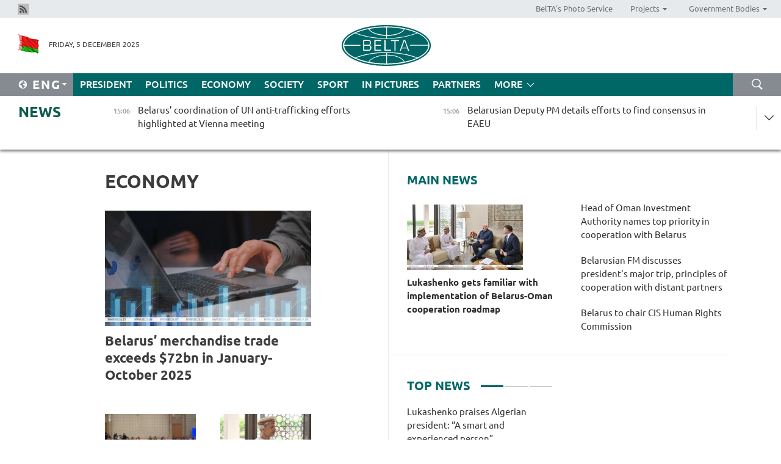

--- FILE ---
content_type: text/html; charset=UTF-8
request_url: https://eng.belta.by/economics/page/23/?day=03&month=03&year=24
body_size: 12157
content:
    
    	<!DOCTYPE HTML>
	<html lang="en-EN" >
	<head  prefix="article: https://ogp.me/ns/article#">
		<title>Economy Page 23</title>
		<meta http-equiv="Content-Type" content="text/html; charset=utf-8">
                <meta name="viewport" content="width=device-width">
		<link rel="stylesheet" href="/styles/general_styles.css" type="text/css">
                                <link rel="stylesheet" href="/styles/styles2.css?1764936807" type="text/css">
                                <link rel="stylesheet" href="/styles/styles.css?1764936807" type="text/css">
                <link rel="stylesheet" href="/styles/tr_styles.css" type="text/css">
                            <link rel="icon" href="/desimages/fav.png" type="image/png">
		<meta name="keywords" content="Economy news, economic news, situation on the currency market, macroeconomic indicators of Belarus, Economy, economy of Belarus, national economy, market economy, regulation of economy, country’s economy, government regulation of economy">
		<meta name="description" content="Belarusian economy news, price changes, inflation, increase in salaries and pensions.
Belarusian currency market. Page 23">
                
                 <link rel = "canonical" href="https://eng.belta.by/economics/page/23/">
                 
	    		                        <!-- Yandex.Metrika informer -->
<a href="https://metrika.yandex.by/stat/?id=15029098&amp;from=informer"
target="_blank" rel="nofollow"><img src="https://informer.yandex.ru/informer/15029098/1_1_FFFFFFFF_EFEFEFFF_0_pageviews"
style="width:80px; height:15px; border:0; display:none" alt="Яндекс.Метрика" title="Яндекс.Метрика: данные за сегодня (просмотры)" class="ym-advanced-informer" data-cid="15029098" data-lang="ru" /></a>
<!-- /Yandex.Metrika informer -->

<!-- Yandex.Metrika counter -->
<script type="text/javascript" >
   (function(m,e,t,r,i,k,a){m[i]=m[i]||function(){(m[i].a=m[i].a||[]).push(arguments)};
   m[i].l=1*new Date();
   for (var j = 0; j < document.scripts.length; j++) {if (document.scripts[j].src === r) { return; }}
   k=e.createElement(t),a=e.getElementsByTagName(t)[0],k.async=1,k.src=r,a.parentNode.insertBefore(k,a)})
   (window, document, "script", "https://mc.yandex.ru/metrika/tag.js", "ym");

   ym(15029098, "init", {
        clickmap:true,
        trackLinks:true,
        accurateTrackBounce:true,
        webvisor:true
   });
</script>
<noscript><div><img src="https://mc.yandex.ru/watch/15029098" style="position:absolute; left:-9999px;" alt="" /></div></noscript>
<!-- /Yandex.Metrika counter -->

            
        

                                                                	</head>
	
	<body>

                
        <a id="top"></a>

    <div class="all   ">
        <div class="ban_main_top">
            
        </div>
        <div class="top_line">
	                <div class="social_icons">
                                          <a href="/rss" title="Rss"  target ="_self" onmouseover="this.children[0].src='https://eng.belta.by/images/storage/banners/000015_e75332d9759a535dbd02582b38240ace_work.jpg'" onmouseout="this.children[0].src='https://eng.belta.by/images/storage/banners/000015_06c67faab12793f011de90a38aef8cf1_work.jpg'">
                    <img src="https://eng.belta.by/images/storage/banners/000015_06c67faab12793f011de90a38aef8cf1_work.jpg" alt="Rss" title="Rss" />
                </a>
                        </div>
    
	        <script>
        var scroll_items = Array();
    </script>
<div class="projects_menu">
	
                    <div class="projects_menu_item " id="pr_el_97"><a target="_blank"  href="https://photobelta.by/"  title="BelTA&#039;s Photo Service" >
            <span>BelTA&#039;s Photo Service</span>    </a>
            </div>
	
                    <div class="projects_menu_item projects_menu_drop" id="pr_el_98"><a   href="https://eng.belta.by/"  title="Projects" >
            <span>Projects</span>    </a>
                    <script>
                var scroll_pr_m = "pr_m_98";
                scroll_items[scroll_items.length] = "pr_m_98";
            </script>
          <div class="projects_menu_s" id="pr_m_98">  
           	
                <div class="pr_menu_s_item">
                                                                                                                        <a target="_blank"   href="https://atom.belta.by/en" title="NUCLEAR POWER IN BELARUS AND WORLDWIDE" >NUCLEAR POWER IN BELARUS AND WORLDWIDE</a>
                        
                                    </div>
                       </div> 
            </div>
	
                    <div class="projects_menu_item projects_menu_drop" id="pr_el_105"><a   href="https://eng.belta.by/"  title="Government Bodies" >
            <span>Government Bodies</span>    </a>
                    <script>
                var scroll_pr_m = "pr_m_105";
                scroll_items[scroll_items.length] = "pr_m_105";
            </script>
          <div class="projects_menu_s" id="pr_m_105">  
           	
                <div class="pr_menu_s_item">
                                                                                                                        <a target="_blank"   href="http://president.gov.by/en/" title="President of the Republic of Belarus" >President of the Republic of Belarus</a>
                        
                                    </div>
            	
                <div class="pr_menu_s_item">
                                                                                                                        <a target="_blank"   href="http://www.government.by/en/" title="The Council of Ministers of the Republic of Belarus" >The Council of Ministers of the Republic of Belarus</a>
                        
                                    </div>
            	
                <div class="pr_menu_s_item">
                                                                                                                        <a target="_blank"   href="http://www.sovrep.gov.by/en/" title="The Council of the Republic of the National Assembly of the Republic of Belarus" >The Council of the Republic of the National Assembly of the Republic of Belarus</a>
                        
                                    </div>
            	
                <div class="pr_menu_s_item">
                                                                                                                        <a target="_blank"   href="http://house.gov.by/index.php/,,,,,1,0,0.html" title="The House of Representatives of the National Assembly of the Republic of Belarus" >The House of Representatives of the National Assembly of the Republic of Belarus</a>
                        
                                    </div>
            	
                <div class="pr_menu_s_item">
                                                                                                                        <a target="_blank"   href="http://www.kc.gov.by/en/main.aspx" title="The Constitutional Court of the Republic of Belarus" >The Constitutional Court of the Republic of Belarus</a>
                        
                                    </div>
            	
                <div class="pr_menu_s_item">
                                                                                                                        <a target="_blank"   href="http://www.supcourt.by/" title="The Supreme Court of the Republic of Belarus" >The Supreme Court of the Republic of Belarus</a>
                        
                                    </div>
            	
                <div class="pr_menu_s_item">
                                                                                                                        <a target="_blank"   href="http://www.kgk.gov.by/en" title="The State Control Committee of the Republic of Belarus" >The State Control Committee of the Republic of Belarus</a>
                        
                                    </div>
            	
                <div class="pr_menu_s_item">
                                                                                                                        <a target="_blank"   href="http://www.prokuratura.gov.by/en/" title="The Prosecutor General’s Office of the Republic of Belarus" >The Prosecutor General’s Office of the Republic of Belarus</a>
                        
                                    </div>
            	
                <div class="pr_menu_s_item">
                                                                                                                        <a target="_blank"   href="http://www.nbrb.by/engl/" title="The National Bank of the Republic of Belarus" >The National Bank of the Republic of Belarus</a>
                        
                                    </div>
            	
                <div class="pr_menu_s_item">
                                                                                                                        <a target="_blank"   href="http://www.mas.by/ru" title="Ministry of Architecture and Construction" >Ministry of Architecture and Construction</a>
                        
                                    </div>
            	
                <div class="pr_menu_s_item">
                                                                                                                        <a target="_blank"   href="http://mvd.gov.by/en/main.aspx" title="Ministry of the Interior" >Ministry of the Interior</a>
                        
                                    </div>
            	
                <div class="pr_menu_s_item">
                                                                                                                        <a target="_blank"   href="http://minzdrav.gov.by/" title="Ministry of Public Health" >Ministry of Public Health</a>
                        
                                    </div>
            	
                <div class="pr_menu_s_item">
                                                                                                                        <a target="_blank"   href="http://www.mjkx.gov.by/" title="Ministry of Housing and Utilities Services" >Ministry of Housing and Utilities Services</a>
                        
                                    </div>
            	
                <div class="pr_menu_s_item">
                                                                                                                        <a target="_blank"   href="http://mfa.gov.by/en/" title="Ministry of Foreign Affairs" >Ministry of Foreign Affairs</a>
                        
                                    </div>
            	
                <div class="pr_menu_s_item">
                                                                                                                        <a target="_blank"   href="http://www.mininform.gov.by/ru/" title="Ministry of Information" >Ministry of Information</a>
                        
                                    </div>
            	
                <div class="pr_menu_s_item">
                                                                                                                        <a target="_blank"   href="http://www.nalog.gov.by/ru/" title="Ministry for Taxes and Levies" >Ministry for Taxes and Levies</a>
                        
                                    </div>
            	
                <div class="pr_menu_s_item">
                                                                                                                        <a target="_blank"   href="http://www.kultura.by/" title="Ministry of Culture" >Ministry of Culture</a>
                        
                                    </div>
            	
                <div class="pr_menu_s_item">
                                                                                                                        <a target="_blank"   href="http://www.mlh.gov.by/en/forestry/resources.html" title="Ministry of Forestry" >Ministry of Forestry</a>
                        
                                    </div>
            	
                <div class="pr_menu_s_item">
                                                                                                                        <a target="_blank"   href="http://www.mil.by/en/" title="Ministry of Defense" >Ministry of Defense</a>
                        
                                    </div>
            	
                <div class="pr_menu_s_item">
                                                                                                                        <a target="_blank"   href="http://edu.gov.by/" title="Ministry of Education" >Ministry of Education</a>
                        
                                    </div>
            	
                <div class="pr_menu_s_item">
                                                                                                                        <a target="_blank"   href="http://minpriroda.gov.by/en/" title="Ministry of Natural Resources and Environmental Protection" >Ministry of Natural Resources and Environmental Protection</a>
                        
                                    </div>
            	
                <div class="pr_menu_s_item">
                                                                                                                        <a target="_blank"   href="http://www.minprom.gov.by/eng/welcome" title="Ministry of Industry" >Ministry of Industry</a>
                        
                                    </div>
            	
                <div class="pr_menu_s_item">
                                                                                                                        <a target="_blank"   href="http://www.mpt.gov.by/en/" title="Ministry of Communications and Informatization" >Ministry of Communications and Informatization</a>
                        
                                    </div>
            	
                <div class="pr_menu_s_item">
                                                                                                                        <a target="_blank"   href="https://www.mshp.gov.by/" title="Ministry of Agriculture and Food" >Ministry of Agriculture and Food</a>
                        
                                    </div>
            	
                <div class="pr_menu_s_item">
                                                                                                                        <a target="_blank"   href="http://mst.gov.by/en" title="Ministry of Sport and Tourism" >Ministry of Sport and Tourism</a>
                        
                                    </div>
            	
                <div class="pr_menu_s_item">
                                                                                                                        <a target="_blank"   href="http://www.mintorg.gov.by/index.php?lang=en" title="Ministry of Trade" >Ministry of Trade</a>
                        
                                    </div>
            	
                <div class="pr_menu_s_item">
                                                                                                                        <a target="_blank"   href="http://www.mintrans.gov.by/eng/index" title="Ministry of Transport and Communications" >Ministry of Transport and Communications</a>
                        
                                    </div>
            	
                <div class="pr_menu_s_item">
                                                                                                                        <a target="_blank"   href="http://www.mintrud.gov.by/en" title="Ministry of Labour and Social Protection" >Ministry of Labour and Social Protection</a>
                        
                                    </div>
            	
                <div class="pr_menu_s_item">
                                                                                                                        <a target="_blank"   href="http://mchs.gov.by/" title="Ministry for Emergency Situations" >Ministry for Emergency Situations</a>
                        
                                    </div>
            	
                <div class="pr_menu_s_item">
                                                                                                                        <a target="_blank"   href="http://www.minfin.gov.by/" title="Ministry of Finance" >Ministry of Finance</a>
                        
                                    </div>
            	
                <div class="pr_menu_s_item">
                                                                                                                        <a target="_blank"   href="http://www.economy.gov.by/en" title="Ministry of Economy" >Ministry of Economy</a>
                        
                                    </div>
            	
                <div class="pr_menu_s_item">
                                                                                                                        <a target="_blank"   href="http://www.minenergo.gov.by/en" title="Ministry of Energy" >Ministry of Energy</a>
                        
                                    </div>
            	
                <div class="pr_menu_s_item">
                                                                                                                        <a target="_blank"   href="http://minjust.gov.by/en/" title="Ministry of Justice" >Ministry of Justice</a>
                        
                                    </div>
            	
                <div class="pr_menu_s_item">
                                                                                                                        <a target="_blank"   href="http://www.gki.gov.by/" title="State Committee for the Management of State Property" >State Committee for the Management of State Property</a>
                        
                                    </div>
            	
                <div class="pr_menu_s_item">
                                                                                                                        <a target="_blank"   href="http://www.gknt.gov.by/opencms/opencms/en/index.html" title="State Committee for Science and Technologies" >State Committee for Science and Technologies</a>
                        
                                    </div>
            	
                <div class="pr_menu_s_item">
                                                                                                                        <a target="_blank"   href="http://gosstandart.gov.by/en-US/" title="State Committee for Standardization" >State Committee for Standardization</a>
                        
                                    </div>
            	
                <div class="pr_menu_s_item">
                                                                                                                        <a target="_blank"   href="http://gpk.gov.by/" title="State Border Committee" >State Border Committee</a>
                        
                                    </div>
            	
                <div class="pr_menu_s_item">
                                                                                                                        <a target="_blank"   href="http://www.gtk.gov.by/en" title="State Customs Committee" >State Customs Committee</a>
                        
                                    </div>
            	
                <div class="pr_menu_s_item">
                                                                                                                        <a target="_blank"   href="http://www.belstat.gov.by/en/" title="National Statistics Committee" >National Statistics Committee</a>
                        
                                    </div>
            	
                <div class="pr_menu_s_item">
                                                                                                                        <a target="_blank"   href="http://sk.gov.by/en/" title="Investigative Committee of the Republic of Belarus" >Investigative Committee of the Republic of Belarus</a>
                        
                                    </div>
            	
                <div class="pr_menu_s_item">
                                                                                                                        <a target="_blank"   href="http://brest-region.gov.by/index.php/en/" title="Brest Oblast Executive Committee" >Brest Oblast Executive Committee</a>
                        
                                    </div>
            	
                <div class="pr_menu_s_item">
                                                                                                                        <a target="_blank"   href="http://www.vitebsk-region.gov.by/en" title="Vitebsk Oblast Executive Committee" >Vitebsk Oblast Executive Committee</a>
                        
                                    </div>
            	
                <div class="pr_menu_s_item">
                                                                                                                        <a target="_blank"   href="http://gomel-region.gov.by/en/" title="Gomel Oblast Executive Committee" >Gomel Oblast Executive Committee</a>
                        
                                    </div>
            	
                <div class="pr_menu_s_item">
                                                                                                                        <a target="_blank"   href="http://www.region.grodno.by/en" title="Grodno Oblast Executive Committee" >Grodno Oblast Executive Committee</a>
                        
                                    </div>
            	
                <div class="pr_menu_s_item">
                                                                                                                        <a target="_blank"   href="http://www.minsk-region.gov.by/en/" title="Minsk Oblast Executive Committee" >Minsk Oblast Executive Committee</a>
                        
                                    </div>
            	
                <div class="pr_menu_s_item">
                                                                                                                        <a target="_blank"   href="http://mogilev-region.gov.by/en" title="Mogilev Oblast Executive Committee" >Mogilev Oblast Executive Committee</a>
                        
                                    </div>
            	
                <div class="pr_menu_s_item">
                                                                                                                        <a target="_blank"   href="http://minsk.gov.by/en/" title="Minsk City Executive Committee" >Minsk City Executive Committee</a>
                        
                                    </div>
                       </div> 
            </div>
</div>

     
        </div>
        <div class="header">
            <div class="header_date">
                                            <a class="header_flag" href="https://eng.belta.by" title="Flag"  target ="_self">
                <img 
                    src="https://eng.belta.by/images/storage/banners/000205_a31067f5f47a6d3dd1198811096c7f92_work.jpg" 
                    alt="Flag" 
                    title="Flag" 
                                    />
            </a>
            
                Friday,  5 December 2025
            </div>
	            	        <div class="logo">
            
                                                                    <a href="/" title="Belarusian Telegraph Agency"  target ="_self">
                            <span class="logo_img"><img src="https://eng.belta.by/images/storage/banners/000016_c6fefed385e51552b15905774bf48fbf_work.jpg" alt="Belarusian Telegraph Agency" title="Belarusian Telegraph Agency" /></span>
                                                    </a>
                                                        </div>
    
            <div class="weather_currency">
                <div class="weather_currency_inner">
                
	 	
                </div>
	    
            </div>
        </div>
    <div class="menu_line" >

	    <div class="main_langs" id="main_langs">
            <div class="main_langs_inner" id="main_langs_inner">
	
                                                    	
                                    <div class="main_lang_item" ><a target="_blank"   href="https://belta.by" title="Рус" >Рус</a></div>
        	
                                    <div class="main_lang_item" ><a target="_blank"   href="https://blr.belta.by" title="Бел" >Бел</a></div>
        	
                                    <div class="main_lang_item" ><a target="_blank"   href="https://pol.belta.by/" title="Pl" >Pl</a></div>
        	
                                    <div class="main_lang_item" ><a target="_blank"   href="https://deu.belta.by/" title="Deu" >Deu</a></div>
        	
                                    <div class="main_lang_item" ><a target="_blank"   href="https://esp.belta.by/" title="Esp" >Esp</a></div>
        	
                                    <div class="main_lang_item" ><a target="_blank"   href="https://chn.belta.by/" title="中文" >中文</a></div>
        </div>
<div class="main_lang_item main_lang_selected" ><a   href="https://eng.belta.by/" title="Eng">Eng</a></div>
</div>
		

	       <div class="h_menu_fp" id="h_menu_fp" >
    <div class="h_menu_title" id="h_menu_title">
                Menu
    </div>
            <div class="h_menu_s" id="h_menu_s"></div>
        <div class="menu_more">
            <div class="menu_more_title" id="h_menu_more" >More </div>
                    <div id="h_menu" class="h_menu">
                <div class="content_all_margin">
	                        <div class="menu_els" id="h_menu_line_1">
                                                            <div class="menu_item " id="h_menu_item_1_1">
                            <a   href="https://eng.belta.by/president/" title="President">President</a>
                        </div>
                                                                                <div class="menu_item " id="h_menu_item_1_2">
                            <a   href="https://eng.belta.by/politics/" title="Politics">Politics</a>
                        </div>
                                                                                <div class="menu_item menu_item_selected" id="h_menu_item_1_3">
                            <a   href="https://eng.belta.by/economics/" title="Economy">Economy</a>
                        </div>
                                                                                <div class="menu_item " id="h_menu_item_1_4">
                            <a   href="https://eng.belta.by/society/" title="Society">Society</a>
                        </div>
                                                                                <div class="menu_item " id="h_menu_item_1_5">
                            <a   href="https://eng.belta.by/sport/" title="Sport">Sport</a>
                        </div>
                                                                                <div class="menu_item " id="h_menu_item_1_6">
                            <a   href="https://eng.belta.by/fotoreportage/" title="In Pictures">In Pictures</a>
                        </div>
                                                                                <div class="menu_item " id="h_menu_item_1_7">
                            <a   href="https://eng.belta.by/partner_news/" title="Partners">Partners</a>
                        </div>
                                                </div>
                                            <div class="menu_els" id="h_menu_line_2">
                                                            <div class="menu_item " id="h_menu_item_2_1">
                            <a   href="https://eng.belta.by/photonews/" title="Daily Snapshot">Daily Snapshot</a>
                        </div>
                                                                                <div class="menu_item " id="h_menu_item_2_2">
                            <a   href="https://eng.belta.by/video/" title="Video">Video</a>
                        </div>
                                                </div>
                                            <div class="menu_els" id="h_menu_line_3">
                                                            <div class="menu_item " id="h_menu_item_3_1">
                            <a   href="https://eng.belta.by/about_company/" title="About BelTA">About BelTA</a>
                        </div>
                                                                                <div class="menu_item " id="h_menu_item_3_2">
                            <a   href="https://eng.belta.by/products/" title="Products and services">Products and services</a>
                        </div>
                                                                                <div class="menu_item " id="h_menu_item_3_3">
                            <a   href="https://eng.belta.by/subscription/" title="Subscription">Subscription</a>
                        </div>
                                                                                <div class="menu_item " id="h_menu_item_3_4">
                            <a   href="https://eng.belta.by/contacts/" title="Contact us">Contact us</a>
                        </div>
                                                </div>
                                            <div class="menu_els" id="h_menu_line_4">
                                                            <div class="menu_item " id="h_menu_item_4_1">
                            <a   href="https://eng.belta.by/opinions/" title="Experts">Experts</a>
                        </div>
                                                </div>
                            </div>
       
    </div>
                    </div>
           </div>            
	


	
    
    
	    <div class="search_btn" onclick="open_search('search')"></div>
<form action="/search/getResultsForPeriod/" id="search">
    <input type="text" name="query" value="" placeholder="Search website" class="search_edit"/>
    <input type="submit" value="Search" class="search_submit" />
    <div class="clear"></div>
        <div class="fp_search_where">
        <span id="fp_search_where">Search where:</span>
            <input type="radio" name="group" value="0" id="group_0"/><label for="group_0">Search everywhere</label>
                            </div>
       <div class="fp_search_where">
        <span id="fp_search_when">In period</span>
            <input type="radio" name="period" value="0" id="period_0"/><label for="period_0">Entire period</label>
            <input type="radio" name="period" value="1" id="period_1"/><label for="period_1">Entire day</label>
            <input type="radio" name="period" value="2" id="period_2"/><label for="period_2">Entire week</label>
            <input type="radio" name="period" value="3" id="period_3"/><label for="period_3">Entire month</label>
            <input type="radio" name="period" value="4" id="period_4"/><label for="period_4">Entire year</label>
                </div>
    <div class="search_close close_btn" onclick="close_search('search')"></div>
</form>
   

    </div>
    <div class="top_lenta_inner">
  <div class="top_lenta">
    <a href="/" title="Back to main" class="tl_logo"></a>
    <div class="tl_title">
                    <a href="https://eng.belta.by/all_news" title="News">News</a>
            </div>
                            <div class="tl_inner" id="tl_inner">
        
        <div class="tl_item">
	        	            	        	                                                                        	                	                                <a  href="https://eng.belta.by/politics/view/belarus-coordination-of-un-anti-trafficking-efforts-highlighted-at-vienna-meeting-174392-2025/"   title="Belarus’ coordination of UN anti-trafficking efforts highlighted at Vienna meeting">
                    <span class="tl_date">
                                                                                                <span>15:06</span>
                    </span>
                    <span class="tl_news">Belarus’ coordination of UN anti-trafficking efforts highlighted at Vienna meeting</span>
                    <span class="tl_node">Politics</span>
                </a>
        </div>
        
        <div class="tl_item">
	        	            	        	                                                                        	                	                                <a  href="https://eng.belta.by/economics/view/belarusian-deputy-pm-details-efforts-to-find-consensus-in-eaeu-174394-2025/"   title="Belarusian Deputy PM details efforts to find consensus in EAEU">
                    <span class="tl_date">
                                                                                                <span>15:06</span>
                    </span>
                    <span class="tl_news">Belarusian Deputy PM details efforts to find consensus in EAEU</span>
                    <span class="tl_node">Economy</span>
                </a>
        </div>
        
        <div class="tl_item">
	        	            	        	                                                                        	                	                                <a  href="https://eng.belta.by/economics/view/foreign-currency-sales-exceed-purchases-by-848m-in-belarus-in-november-2025-174391-2025/"   title="Foreign currency sales exceed purchases by $84.8m in Belarus in November 2025">
                    <span class="tl_date">
                                                                                                <span>14:47</span>
                    </span>
                    <span class="tl_news">Foreign currency sales exceed purchases by $84.8m in Belarus in November 2025</span>
                    <span class="tl_node">Economy</span>
                </a>
        </div>
        
        <div class="tl_item">
	        	            	        	                                                                        	                	                                <a  href="https://eng.belta.by/sport/view/belarus-lazouski-wins-mass-start-at-commonwealth-cup-second-leg-174393-2025/"   title="Belarus’ Lazouski wins Mass Start at Commonwealth Cup second leg">
                    <span class="tl_date">
                                                                                                <span>14:46</span>
                    </span>
                    <span class="tl_news">Belarus’ Lazouski wins Mass Start at Commonwealth Cup second leg</span>
                    <span class="tl_node">Sport</span>
                </a>
        </div>
        
        <div class="tl_item">
	        	            	        	                                                                        	                	                                <a  href="https://eng.belta.by/sport/view/belarus-makarskaya-3rd-in-sprint-at-russian-junior-biathlon-competition-174388-2025/"   title="Belarus’ Makarskaya 3rd in sprint at Russian Junior Biathlon Competition ">
                    <span class="tl_date">
                                                                                                <span>14:29</span>
                    </span>
                    <span class="tl_news">Belarus’ Makarskaya 3rd in sprint at Russian Junior Biathlon Competition </span>
                    <span class="tl_node">Sport</span>
                </a>
        </div>
        
        <div class="tl_item">
	        	            	        	                                                                        	                	                                <a  href="https://eng.belta.by/economics/view/belarus-attends-cis-economic-council-meeting-in-moscow-174390-2025/"   title="Belarus attends CIS Economic Council meeting in Moscow">
                    <span class="tl_date">
                                                                                                <span>14:21</span>
                    </span>
                    <span class="tl_news">Belarus attends CIS Economic Council meeting in Moscow</span>
                    <span class="tl_node">Economy</span>
                </a>
        </div>
        
        <div class="tl_item">
	        	            	        	                                                                        	                	                                <a  href="https://eng.belta.by/economics/view/oman-to-invest-in-increased-manufacturing-of-dairy-products-in-belarus-174389-2025/"   title="Oman to invest in increased manufacturing of dairy products in Belarus
">
                    <span class="tl_date">
                                                                                                <span>14:02</span>
                    </span>
                    <span class="tl_news">Oman to invest in increased manufacturing of dairy products in Belarus
</span>
                    <span class="tl_node">Economy</span>
                </a>
        </div>
        
        <div class="tl_item">
	        	            	        	                                                                        	                	                                <a  href="https://eng.belta.by/sport/view/smolskaya-6th-in-mass-start-at-commonwealth-cup-in-khanty-mansiysk-174380-2025/"   title="Smolskaya 6th in Mass Start at Commonwealth Cup in Khanty-Mansiysk">
                    <span class="tl_date">
                                                                                                <span>13:57</span>
                    </span>
                    <span class="tl_news">Smolskaya 6th in Mass Start at Commonwealth Cup in Khanty-Mansiysk</span>
                    <span class="tl_node">Sport</span>
                </a>
        </div>
        
        <div class="tl_item">
	        	            	        	                                                                        	                	                                <a  href="https://eng.belta.by/economics/view/oman-investment-authority-head-details-vision-for-belarusian-hub-174387-2025/"   title="
 Oman Investment Authority head details vision for Belarusian hub
  
   
  ">
                    <span class="tl_date">
                                                                                                <span>13:53</span>
                    </span>
                    <span class="tl_news">
 Oman Investment Authority head details vision for Belarusian hub
  
   
  </span>
                    <span class="tl_node">Economy</span>
                </a>
        </div>
        
        <div class="tl_item">
	        	            	        	                                                                        	                	                                <a  href="https://eng.belta.by/president/view/lukashenko-praises-algerian-president-a-smart-and-experienced-person-174384-2025/"   title="
 Lukashenko praises Algerian president: “A smart and experienced person”
  
   
  ">
                    <span class="tl_date">
                                                                                                <span>13:25</span>
                    </span>
                    <span class="tl_news">
 Lukashenko praises Algerian president: “A smart and experienced person”
  
   
  </span>
                    <span class="tl_node">President</span>
                </a>
        </div>
        
        <div class="tl_item">
	        	            	        	                                                                        	                	                                <a  href="https://eng.belta.by/economics/view/belarus-oman-intend-to-establish-joint-investment-fund-174383-2025/"   title="Belarus, Oman intend to establish joint investment fund">
                    <span class="tl_date">
                                                                                                <span>13:13</span>
                    </span>
                    <span class="tl_news">Belarus, Oman intend to establish joint investment fund</span>
                    <span class="tl_node">Economy</span>
                </a>
        </div>
        
        <div class="tl_item">
	        	            	        	                                                                        	                	                                <a  href="https://eng.belta.by/economics/view/head-of-oman-investment-authority-names-top-priority-in-cooperation-with-belarus-174381-2025/"   title="Head of Oman Investment Authority names top priority in cooperation with Belarus ">
                    <span class="tl_date">
                                                                                                <span>13:05</span>
                    </span>
                    <span class="tl_news">Head of Oman Investment Authority names top priority in cooperation with Belarus </span>
                    <span class="tl_node">Economy</span>
                </a>
        </div>
        
        <div class="tl_item">
	        	            	        	                                                                        	                	                                <a  href="https://eng.belta.by/economics/view/belarus-merchandise-trade-exceeds-72bn-in-january-october-2025-174379-2025/"   title="Belarus’ merchandise trade exceeds $72bn in January-October 2025">
                    <span class="tl_date">
                                                                                                <span>12:58</span>
                    </span>
                    <span class="tl_news">Belarus’ merchandise trade exceeds $72bn in January-October 2025</span>
                    <span class="tl_node">Economy</span>
                </a>
        </div>
        
        <div class="tl_item">
	        	            	        	                                                                        	                	                                <a  href="https://eng.belta.by/partner_news/view/great-wall-excavation-yields-key-archaeological-discoveries-in-beijing-174373-2025/"   title="Great Wall excavation yields key archaeological discoveries in Beijing ">
                    <span class="tl_date">
                                                                                                <span>12:46</span>
                    </span>
                    <span class="tl_news">Great Wall excavation yields key archaeological discoveries in Beijing </span>
                    <span class="tl_node">Partners</span>
                </a>
        </div>
        
        <div class="tl_item">
	        	            	        	                                                                        	                	                                <a  href="https://eng.belta.by/politics/view/belarus-at-un-western-minority-imposes-policy-of-illegal-sanctions-as-a-benevolent-act-174378-2025/"   title="
 Belarus at UN:
Western minority portrays illegal sanctions as &#039;good deed&#039; ">
                    <span class="tl_date">
                                                                                                <span>12:37</span>
                    </span>
                    <span class="tl_news">
 Belarus at UN:
Western minority portrays illegal sanctions as 'good deed' </span>
                    <span class="tl_node">Politics</span>
                </a>
        </div>
        
        <div class="tl_item">
	        	            	        	                                                                        	                	                                <a  href="https://eng.belta.by/economics/view/new-fez-brest-resident-company-to-make-municipal-vehicles-agricultural-machines-174372-2025/"   title="New FEZ Brest resident company to make municipal vehicles, agricultural machines">
                    <span class="tl_date">
                                                                                                <span>12:32</span>
                    </span>
                    <span class="tl_news">New FEZ Brest resident company to make municipal vehicles, agricultural machines</span>
                    <span class="tl_node">Economy</span>
                </a>
        </div>
        
        <div class="tl_item">
	        	            	        	                                                                        	                	                                <a  href="https://eng.belta.by/president/view/lukashenko-gets-familiar-with-implementation-of-belarus-oman-cooperation-roadmap-174377-2025/"   title="Lukashenko gets familiar with implementation of Belarus-Oman cooperation roadmap">
                    <span class="tl_date">
                                                                                                <span>12:27</span>
                    </span>
                    <span class="tl_news">Lukashenko gets familiar with implementation of Belarus-Oman cooperation roadmap</span>
                    <span class="tl_node">President</span>
                </a>
        </div>
        
        <div class="tl_item">
	        	            	        	                                                                        	                	                                <a  href="https://eng.belta.by/sport/view/minsk-hosts-vladimir-ryzhenkov-memorial-basketball-tournament-174370-2025/"   title="Minsk hosts Vladimir Ryzhenkov Memorial Basketball Tournament">
                    <span class="tl_date">
                                                                                                <span>12:21</span>
                    </span>
                    <span class="tl_news">Minsk hosts Vladimir Ryzhenkov Memorial Basketball Tournament</span>
                    <span class="tl_node">Sport</span>
                </a>
        </div>
        
        <div class="tl_item">
	        	            	        	                                                                        	                	                                <a  href="https://eng.belta.by/society/view/how-to-fix-ukraines-language-issue-ask-the-people-says-expert-174375-2025/"   title="
 How to fix Ukraine’s language issue? “Ask the people,” says expert
 
  
  ">
                    <span class="tl_date">
                                                                                                <span>12:15</span>
                    </span>
                    <span class="tl_news">
 How to fix Ukraine’s language issue? “Ask the people,” says expert
 
  
  </span>
                    <span class="tl_node">Society</span>
                </a>
        </div>
        
        <div class="tl_item">
	        	            	        	                                                                        	                	                                <a  href="https://eng.belta.by/society/view/belavia-to-resume-regular-flights-to-israels-tel-aviv-174374-2025/"   title="Belavia to resume regular flights to Israel’s Tel Aviv">
                    <span class="tl_date">
                                                                                                <span>12:11</span>
                    </span>
                    <span class="tl_news">Belavia to resume regular flights to Israel’s Tel Aviv</span>
                    <span class="tl_node">Society</span>
                </a>
        </div>
        
        <div class="tl_item">
	        	            	        	                                                                        	                	                                <a  href="https://eng.belta.by/fotoreportage/view/minsk-shrouded-in-fog-174371-2025/"   title="Minsk shrouded in fog ">
                    <span class="tl_date">
                                                                                                <span>11:53</span>
                    </span>
                    <span class="tl_news">Minsk shrouded in fog </span>
                    <span class="tl_node">In Pictures</span>
                </a>
        </div>
        
        <div class="tl_item">
	        	            	        	                                                                        	                	                                <a  href="https://eng.belta.by/partner_news/view/brics-countries-step-up-regional-media-content-exchange-through-tv-brics-174376-2025/"   title="BRICS countries step up regional media content exchange through TV BRICS   ">
                    <span class="tl_date">
                                                                                                <span>11:48</span>
                    </span>
                    <span class="tl_news">BRICS countries step up regional media content exchange through TV BRICS   </span>
                    <span class="tl_node">Partners</span>
                </a>
        </div>
        
        <div class="tl_item">
	        	            	        	                                                                        	                	                                <a  href="https://eng.belta.by/society/view/moskalkova-over-20-families-separated-due-to-conflict-in-ukraine-will-be-reunited-soon-174367-2025/"   title="Moskalkova: Over 20 families separated due to conflict in Ukraine will be reunited soon">
                    <span class="tl_date">
                                                                                                <span>11:32</span>
                    </span>
                    <span class="tl_news">Moskalkova: Over 20 families separated due to conflict in Ukraine will be reunited soon</span>
                    <span class="tl_node">Society</span>
                </a>
        </div>
        
        <div class="tl_item">
	        	            	        	                                                                        	                	                                <a  href="https://eng.belta.by/economics/view/about-250-machines-vehicles-made-by-belarusian-maz-amkodor-shipped-to-nicaragua-174366-2025/"   title="About 250 machines, vehicles made by Belarusian MAZ, Amkodor shipped to Nicaragua
">
                    <span class="tl_date">
                                                                                                <span>11:14</span>
                    </span>
                    <span class="tl_news">About 250 machines, vehicles made by Belarusian MAZ, Amkodor shipped to Nicaragua
</span>
                    <span class="tl_node">Economy</span>
                </a>
        </div>
        
        <div class="tl_item">
	        	            	        	                                                                        	                	                                <a  href="https://eng.belta.by/partner_news/view/chinese-researchers-develop-surgical-glove-to-reduce-hand-fatigue-174369-2025/"   title="Chinese researchers develop surgical glove to reduce hand fatigue  ">
                    <span class="tl_date">
                                                                                                <span>10:59</span>
                    </span>
                    <span class="tl_news">Chinese researchers develop surgical glove to reduce hand fatigue  </span>
                    <span class="tl_node">Partners</span>
                </a>
        </div>
        
        <div class="tl_item">
	        	            	        	                                                                        	                	                                <a  href="https://eng.belta.by/society/view/belarus-to-chair-cis-human-rights-commission-174365-2025/"   title="
 Belarus to chair CIS Human Rights Commission
  
   
  ">
                    <span class="tl_date">
                                                                                                <span>10:44</span>
                    </span>
                    <span class="tl_news">
 Belarus to chair CIS Human Rights Commission
  
   
  </span>
                    <span class="tl_node">Society</span>
                </a>
        </div>
        
        <div class="tl_item">
	        	            	        	                                                                        	                	                                <a  href="https://eng.belta.by/society/view/belarusian-peoples-congress-delegate-dialogue-with-people-is-best-built-on-visible-results-174364-2025/"   title="Belarusian People’s Congress delegate: Dialogue with people is best built on visible results">
                    <span class="tl_date">
                                                                                                <span>10:36</span>
                    </span>
                    <span class="tl_news">Belarusian People’s Congress delegate: Dialogue with people is best built on visible results</span>
                    <span class="tl_node">Society</span>
                </a>
        </div>
        
        <div class="tl_item">
	        	            	        	                                                                        	                	                                <a  href="https://eng.belta.by/fotoreportage/view/russia-belarus-art-project-on-display-at-national-art-museum-174363-2025/"   title="Russia-Belarus art project on display at National Art Museum">
                    <span class="tl_date">
                                                                                                <span>10:12</span>
                    </span>
                    <span class="tl_news">Russia-Belarus art project on display at National Art Museum</span>
                    <span class="tl_node">In Pictures</span>
                </a>
        </div>
        
        <div class="tl_item">
	        	            	        	                                                                        	                	                                <a  href="https://eng.belta.by/partner_news/view/istanbul-to-host-take-off-startup-summit-in-december-174368-2025/"   title="Istanbul to host Take Off startup summit in December ">
                    <span class="tl_date">
                                                                                                <span>09:55</span>
                    </span>
                    <span class="tl_news">Istanbul to host Take Off startup summit in December </span>
                    <span class="tl_node">Partners</span>
                </a>
        </div>
        
        <div class="tl_item">
	        	            	        	                                                                        	                	                                <a  href="https://eng.belta.by/politics/view/belarus-mfa-europe-risks-turning-security-fears-into-reality-174362-2025/"   title="Belarus’ MFA: Europe risks turning security fears into reality">
                    <span class="tl_date">
                                                                                                <span>09:47</span>
                    </span>
                    <span class="tl_news">Belarus’ MFA: Europe risks turning security fears into reality</span>
                    <span class="tl_node">Politics</span>
                </a>
        </div>
        <a class="all_news" href="https://eng.belta.by/all_news" title="All news">All news</a> 
    </div>
    <div class="tl_arrow" title="" id="tl_arrow"></div>
    <a class="all_news main_left_col" href="https://eng.belta.by/all_news" title="All news">All news</a> 
  </div>
    
</div>    <div class="main">
      <div class="content">  
          <div class="content_margin">       
        	    
						    <div class="content_margin">    
	<h1 class="upper">Economy</h1>
	    <div class="main_in_rubric">
                                                                <a href="https://eng.belta.by/economics/view/belarus-merchandise-trade-exceeds-72bn-in-january-october-2025-174379-2025/"  title="Belarus’ merchandise trade exceeds $72bn in January-October 2025" class="news_with_rubric_img">
                <img src="https://eng.belta.by/images/storage/news/with_archive/2025/000021_1764928701_174379_big.jpg" alt="" title=""/>
            </a>
                <a href="https://eng.belta.by/economics/view/belarus-merchandise-trade-exceeds-72bn-in-january-october-2025-174379-2025/"  title="Belarus’ merchandise trade exceeds $72bn in January-October 2025" class="main_news1_title">
            Belarus’ merchandise trade exceeds $72bn in January-October 2025
        </a>
            </div>

    <div >
	                                                                                                                        <div class="news_item_main">
                                            <a href="https://eng.belta.by/economics/view/belarus-attends-cis-economic-council-meeting-in-moscow-174390-2025/"  title="Belarus attends CIS Economic Council meeting in Moscow" class="news_with_rubric_img">
                           <img src="https://eng.belta.by/images/storage/news/with_archive/2025/000021_1764933774_174390_medium.jpg" alt="" title=""/>
                        </a>
                                        <a href="https://eng.belta.by/economics/view/belarus-attends-cis-economic-council-meeting-in-moscow-174390-2025/"  title="Belarus attends CIS Economic Council meeting in Moscow">
                            Belarus attends CIS Economic Council meeting in Moscow
                    </a>
            </div>
	                                                                                                                        <div class="news_item_main">
                                            <a href="https://eng.belta.by/economics/view/head-of-oman-investment-authority-names-top-priority-in-cooperation-with-belarus-174381-2025/"  title="Head of Oman Investment Authority names top priority in cooperation with Belarus " class="news_with_rubric_img">
                           <img src="https://eng.belta.by/images/storage/news/with_archive/2025/000021_1764934559_174381_medium.jpg" alt="Abdul Salam Al-Murshidi" title="Abdul Salam Al-Murshidi"/>
                        </a>
                                        <a href="https://eng.belta.by/economics/view/head-of-oman-investment-authority-names-top-priority-in-cooperation-with-belarus-174381-2025/"  title="Head of Oman Investment Authority names top priority in cooperation with Belarus ">
                            Head of Oman Investment Authority names top priority in cooperation with Belarus 
                    </a>
            </div>
	    </div>
    </div>    
	<div class="content_margin" id="inner">    
	                  	           	     
                       
                                                                                          <div class="new_date">
                    <div class="day">06</div><div class="month_year"><span>.</span>11.25</div>
                </div>
                           <div class="news_item">
               <div class="date">14:05</div>
		<a href="/economics/view/belarus-china-exchange-trade-up-10-since-year-start-173311-2025/"  title="Belarus-China exchange trade up 10% since year-start" class="rubric_item_title">
			Belarus-China exchange trade up 10% since year-start
		</a>
    
        </div>
                  	           	     
                       
                                         <div class="news_item">
               <div class="date">13:00</div>
		<a href="/economics/view/vibrant-and-powerful-national-exposition-at-ciie-in-shanghai-is-a-mirror-of-modern-belarus-173306-2025/"  title="Vibrant and powerful. National exposition at CIIE is mirror of modern Belarus " class="rubric_item_title">
			Vibrant and powerful. National exposition at CIIE is mirror of modern Belarus 
		</a>
    
        </div>
                  	           	     
                       
                                         <div class="news_item">
               <div class="date">11:58</div>
		<a href="/economics/view/bcse-marketplace-seen-as-new-hub-for-financial-services-173303-2025/"  title="BCSE marketplace seen as new hub for financial services" class="rubric_item_title">
			BCSE marketplace seen as new hub for financial services
		</a>
    
        </div>
                  	           	     
                       
                                         <div class="news_item">
               <div class="date">10:13</div>
		<a href="/economics/view/mtz-tractors-hailed-as-symbol-of-quality-at-ciie-in-shanghai-173298-2025/"  title="MTZ tractors hailed as symbol of quality at CIIE in Shanghai" class="rubric_item_title">
			MTZ tractors hailed as symbol of quality at CIIE in Shanghai
		</a>
    
        </div>
                  	           	     
                       
                                         <div class="news_item">
               <div class="date">09:14</div>
		<a href="/economics/view/bei-wenli-i-hope-to-see-many-more-belarusian-products-available-in-chinese-market-173296-2025/"  title="Bei Wenli: I hope to see many more Belarusian products available in Chinese market " class="rubric_item_title">
			Bei Wenli: I hope to see many more Belarusian products available in Chinese market 
		</a>
    
        </div>
                  	           	     
                       
                                                                                          <div class="new_date">
                    <div class="day">05</div><div class="month_year"><span>.</span>11.25</div>
                </div>
                           <div class="news_item">
               <div class="date">17:57</div>
		<a href="/economics/view/fez-brest-residents-export-products-to-55-countries-worldwide-173289-2025/"  title="FEZ Brest residents export products to 55 countries worldwide" class="rubric_item_title">
			FEZ Brest residents export products to 55 countries worldwide
		</a>
    
        </div>
                  	           	     
                       
                                         <div class="news_item">
               <div class="date">17:36</div>
		<a href="/economics/view/belarus-plans-to-save-over-3m-tonnes-of-equivalent-fuel-173291-2025/"  title="Belarus plans to save over 3m tonnes of equivalent fuel" class="rubric_item_title">
			Belarus plans to save over 3m tonnes of equivalent fuel
		</a>
    
        </div>
                  	           	     
                       
                                         <div class="news_item">
               <div class="date">15:48</div>
		<a href="/economics/view/belarus-russia-negotiations-on-gas-price-enter-home-stretch-173283-2025/"  title="Belarus-Russia negotiations on gas price enter home stretch" class="rubric_item_title">
			Belarus-Russia negotiations on gas price enter home stretch
		</a>
    
        </div>
                  	           	     
                       
                                         <div class="news_item">
               <div class="date">13:28</div>
		<a href="/economics/view/belarus-showcases-its-strengths-at-ciie-2025-in-shanghai-173264-2025/"  title="Belarus showcases its strengths at CIIE 2025 in Shanghai  " class="rubric_item_title">
			Belarus showcases its strengths at CIIE 2025 in Shanghai  
		</a>
    
        </div>
                  	           	     
                       
                                         <div class="news_item">
               <div class="date">13:07</div>
		<a href="/economics/view/belarus-kazakhstan-sign-contracts-agreements-worth-160m-173261-2025/"  title="Belarus, Kazakhstan sign contracts, agreements worth $160m" class="rubric_item_title">
			Belarus, Kazakhstan sign contracts, agreements worth $160m
		</a>
    
        </div>
 
        
				        	<div class="pages pages_shift" id="pages">
               <div class="pages_inner">
				                    <a href="/economics/page/22/?day=05&month=11&year=25" title="Previous" class="p_prev" >Previous</a>
				                    <a href="/economics/page/11/?day=05&month=11&year=25" title="" class="p_prev_block" >[11..21]</a>
				                    <a href="/economics/page/21/?day=05&month=11&year=25" title="21" class="page_item " >21</a>
		                    <a href="/economics/page/22/?day=05&month=11&year=25" title="22" class="page_item " >22</a>
		                    <a href="/economics/page/23/?day=05&month=11&year=25" title="23" class="page_item page_item_selected" >23</a>
		                    <a href="/economics/page/24/?day=05&month=11&year=25" title="24" class="page_item " >24</a>
		                    <a href="/economics/page/25/?day=05&month=11&year=25" title="25" class="page_item " >25</a>
		                    <a href="/economics/page/26/?day=05&month=11&year=25" title="26" class="page_item " >26</a>
		                    <a href="/economics/page/27/?day=05&month=11&year=25" title="27" class="page_item " >27</a>
		                    <a href="/economics/page/28/?day=05&month=11&year=25" title="28" class="page_item " >28</a>
		                    <a href="/economics/page/29/?day=05&month=11&year=25" title="29" class="page_item " >29</a>
		                    <a href="/economics/page/30/?day=05&month=11&year=25" title="30" class="page_item " >30</a>
			
					<a href="/economics/page/31/?day=05&month=11&year=25" title="" class="p_next_block" >[31..41]</a>
		                			<a href="/economics/page/24/?day=05&month=11&year=25" title="Next" class="p_next" >Next</a>
		            </div>
    </div>        </div>

          </div>
      </div>
      		      		                <!--noindex-->
  <div class="main_news_inner">
	<div class="block_title">Main news</div>
    <div class="mni_col">    
            <div class="rc_item rc_item_main">                                                                	                	                                                    <a href="https://eng.belta.by/president/view/lukashenko-gets-familiar-with-implementation-of-belarus-oman-cooperation-roadmap-174377-2025/" title="Lukashenko gets familiar with implementation of Belarus-Oman cooperation roadmap" >
                        <img src="https://eng.belta.by/images/storage/news/with_archive/2025/000019_1764926892_174377_small.jpg" alt="" title=""/>
                    </a>
                               
                <a href="https://eng.belta.by/president/view/lukashenko-gets-familiar-with-implementation-of-belarus-oman-cooperation-roadmap-174377-2025/" title="Lukashenko gets familiar with implementation of Belarus-Oman cooperation roadmap" class="last_news_title_main" >Lukashenko gets familiar with implementation of Belarus-Oman cooperation roadmap
                     
                                    </a>
              </div>
        </div>
    
    


	    <div class="mni_col">
             <div class="rc_item">                                                                	                	                                               
                <a href="https://eng.belta.by/economics/view/head-of-oman-investment-authority-names-top-priority-in-cooperation-with-belarus-174381-2025/" title="Head of Oman Investment Authority names top priority in cooperation with Belarus "  >Head of Oman Investment Authority names top priority in cooperation with Belarus 
                     
                                    </a>
              </div>
             <div class="rc_item">                                                                	                	                                               
                <a href="https://eng.belta.by/politics/view/belarusian-fm-discusses-presidents-major-trip-principles-of-cooperation-with-distant-partners-174304-2025/" title="Belarusian FM discusses president&#039;s major trip, principles of cooperation with distant partners"  >Belarusian FM discusses president's major trip, principles of cooperation with distant partners
                     
                                    </a>
              </div>
             <div class="rc_item">                                                                	                	                                               
                <a href="https://eng.belta.by/society/view/belarus-to-chair-cis-human-rights-commission-174365-2025/" title="
 Belarus to chair CIS Human Rights Commission
  
   
  "  >
 Belarus to chair CIS Human Rights Commission
  
   
  
                     
                                    </a>
              </div>
        </div>

  </div>
    <!--/noindex-->
    
  <div class="adv_col">
    <div class="ban_inner_right">
        
    </div>
  </div>

  <div class="right_col">
  	  	<!--noindex-->
        <div class="top_news">
                
    <div class="block_title">
        Top news        <div class="topNewsSlider_dots" id="topNewsSlider_dots"></div>
    </div>
    	    <div class="topNewsSlider">
		                            <div class="tn_item">
		                		                		                		                			                			                			                <a href="https://eng.belta.by/president/view/lukashenko-praises-algerian-president-a-smart-and-experienced-person-174384-2025/"    title="
 Lukashenko praises Algerian president: “A smart and experienced person”
  
   
  ">
		                            
 Lukashenko praises Algerian president: “A smart and experienced person”
  
   
  
		                             
		                            		                        </a>
                        </div>
		                            <div class="tn_item">
		                		                		                		                			                			                			                <a href="https://eng.belta.by/president/view/how-belarus-reached-out-to-far-arc-countries-174343-2025/"    title="How Belarus reached out to &#039;far arc&#039; countries? No conspiracy theories, just facts!">
		                            How Belarus reached out to 'far arc' countries? No conspiracy theories, just facts!
		                             
		                            		                        </a>
                        </div>
		                            <div class="tn_item">
		                		                		                		                			                			                			                <a href="https://eng.belta.by/economics/view/belarus-oman-intend-to-establish-joint-investment-fund-174383-2025/"    title="Belarus, Oman intend to establish joint investment fund">
		                            Belarus, Oman intend to establish joint investment fund
		                             
		                            		                        </a>
                        </div>
		                            <div class="tn_item">
		                		                		                		                			                			                			                <a href="https://eng.belta.by/politics/view/belarus-speaks-against-unilateral-restrictions-in-international-relations-in-un-office-in-geneva-174358-2025/"    title="Belarus speaks against unilateral restrictions in international relations in UN Office in Geneva">
		                            Belarus speaks against unilateral restrictions in international relations in UN Office in Geneva
		                             
		                            		                        </a>
                        </div>
		                            <div class="tn_item">
		                		                		                		                			                			                			                <a href="https://eng.belta.by/society/view/belarusian-peoples-congress-delegate-dialogue-with-people-is-best-built-on-visible-results-174364-2025/"    title="Belarusian People’s Congress delegate: Dialogue with people is best built on visible results">
		                            Belarusian People’s Congress delegate: Dialogue with people is best built on visible results
		                             
		                            		                        </a>
                        </div>
		                            <div class="tn_item">
		                		                		                		                			                			                			                <a href="https://eng.belta.by/society/view/beltas-superposition-parallel-worlds-book-wins-cis-contest-prize-174354-2025/"    title="BelTA’s Superposition. Parallel Worlds book wins CIS contest prize">
		                            BelTA’s Superposition. Parallel Worlds book wins CIS contest prize
		                             
		                            		                        </a>
                        </div>
		                            <div class="tn_item">
		                		                		                		                			                			                			                <a href="https://eng.belta.by/president/view/lukashenko-proposes-major-joint-fertilizer-production-project-with-algeria-oman-174292-2025/"    title="Lukashenko proposes major joint fertilizer production project with Algeria, Oman">
		                            Lukashenko proposes major joint fertilizer production project with Algeria, Oman
		                             
		                            		                        </a>
                        </div>
		                            <div class="tn_item">
		                		                		                		                			                			                			                <a href="https://eng.belta.by/economics/view/belarus-russia-trade-up-by-18-in-january-october-2025-174313-2025/"    title="Belarus-Russia trade up by 1.8% in January-October 2025">
		                            Belarus-Russia trade up by 1.8% in January-October 2025
		                             
		                            		                        </a>
                        </div>
		                            <div class="tn_item">
		                		                		                		                			                			                			                <a href="https://eng.belta.by/sport/view/minsk-hosts-vladimir-ryzhenkov-memorial-basketball-tournament-174370-2025/"    title="Minsk hosts Vladimir Ryzhenkov Memorial Basketball Tournament">
		                            Minsk hosts Vladimir Ryzhenkov Memorial Basketball Tournament
		                             
		                            		                        </a>
                        </div>
		                            <div class="tn_item">
		                		                		                		                			                			                			                <a href="https://eng.belta.by/politics/view/belarus-urges-osce-to-initiate-broad-dialogue-on-eurasian-security-issues-174361-2025/"    title="Belarus urges OSCE to initiate broad dialogue on Eurasian security issues">
		                            Belarus urges OSCE to initiate broad dialogue on Eurasian security issues
		                             
		                            		                        </a>
                        </div>
		                            <div class="tn_item">
		                		                		                		                			                			                			                <a href="https://eng.belta.by/politics/view/mfa-belarus-will-keep-pushing-to-eliminate-unilateral-coercive-measures-174337-2025/"    title="
 MFA: Belarus will keep pushing to eliminate unilateral coercive measures
  
   
  ">
		                            
 MFA: Belarus will keep pushing to eliminate unilateral coercive measures
  
   
  
		                             
		                            		                        </a>
                        </div>
		                            <div class="tn_item">
		                		                		                		                			                			                			                <a href="https://eng.belta.by/politics/view/belarus-turkiyes-eskiehir-province-explore-cooperation-opportunities-in-it-174348-2025/"    title="Belarus, Türkiye’s Eskişehir Province explore cooperation opportunities in IT
   
  ">
		                            Belarus, Türkiye’s Eskişehir Province explore cooperation opportunities in IT
   
  
		                             
		                            		                        </a>
                        </div>
		                            <div class="tn_item">
		                		                		                		                			                			                			                <a href="https://eng.belta.by/economics/view/eismont-describes-mutual-benefit-as-belarus-key-approach-to-cooperation-with-partners-174303-2025/"    title="Eismont describes mutual benefit as Belarus’ key approach to cooperation with partners">
		                            Eismont describes mutual benefit as Belarus’ key approach to cooperation with partners
		                             
		                            		                        </a>
                        </div>
		                            <div class="tn_item">
		                		                		                		                			                			                			                <a href="https://eng.belta.by/president/view/presidents-of-belarus-algeria-meeting-in-el-mouradia-palace-174281-2025/"    title="Presidents of Belarus, Algeria meet in El Mouradia Palace">
		                            Presidents of Belarus, Algeria meet in El Mouradia Palace
		                             
		                            		                        </a>
                        </div>
		                            <div class="tn_item">
		                		                		                		                			                			                			                <a href="https://eng.belta.by/society/view/bison-museum-opens-in-brest-174314-2025/"    title="Bison Museum opens in Brest">
		                            Bison Museum opens in Brest
		                             
		                            		                        </a>
                        </div>
		                </div>
    </div>

    
    <!--/noindex-->
            
    
      	
  	
    
  </div>        <div class="clear"></div>
    </div>
    				        	        <div class="logo_f">
            
                    <div class="logo_line"></div>
            <div class="logo_f_item">
                                        <a href="/" title="Belarusian Telegraph Agency"  target ="_self">
                            <img src="https://eng.belta.by/images/storage/banners/000199_63c3cf8612770c9b5bda0dd9666c739b_work.jpg" alt="Belarusian Telegraph Agency" title="Belarusian Telegraph Agency" />
                        </a>
                            </div>
            <div class="logo_line"></div>
            </div>
    
		    <div class="menu_f">
        <div class="menu_f_item">
                                                                                                    <a   href="http://www.belarus.by/en/" title="All about Belarus" >All about Belarus</a>
                                
                        	                    <div class="menu_f_second">
    	
                                                                                <a   href="http://www.belarus.by/en/government" title="State administration" >State administration</a>
                
                	
                                                                                <a   href="http://www.belarus.by/en/about-belarus/history" title="History" >History</a>
                
                	
                                                                                <a   href="http://www.belarus.by/en/travel/belarus-life" title="Tourism" >Tourism</a>
                
                	
                                                                                <a   href="http://www.belarus.by/en/about-belarus/culture" title="Culture" >Culture</a>
                
                	
                                                                                <a   href="http://www.belarus.by/en/about-belarus/sport" title="Sport" >Sport</a>
                
                </div>                    </div>
        <div class="menu_f_item">
                                                                                                    <a   href="https://eng.belta.by/" title="For clients">For clients</a>
                                
                        	                    <div class="menu_f_second">
    	
                                                                                <a   href="https://subs.belta.by/" title="Subscribers login" >Subscribers login</a>
                
                	
                                                                                <a   href="https://develop.belta.by/" title="Web design" >Web design</a>
                
                </div>                    </div>
        <div class="menu_f_item">
                                                                                                    <a   href="https://eng.belta.by/" title="Our company">Our company</a>
                                
                        	                    <div class="menu_f_second">
    	
                                                                                <a   href="https://eng.belta.by/about_company/" title="About BelTA">About BelTA</a>
                
                	
                                                                                <a   href="https://eng.belta.by/contacts/" title="Contact us">Contact us</a>
                
                	
                                                                                <a   href="https://eng.belta.by/partners/" title="Partners">Partners</a>
                
                	
                                                                                <a   href="https://eng.belta.by/products/" title="Products and services">Products and services</a>
                
                	
                                                                                <a   href="https://eng.belta.by/subscription/" title="Subscription">Subscription</a>
                
                </div>                    </div>
    
    </div>

		 
		    <div class="social_footer">
	                              <a href="/rss" title="RSS"  target ="_self" onmouseover="this.children[0].src='https://eng.belta.by/images/storage/banners/000196_44263b6a5908c7d0a46fa916e67103ff_work.jpg'" onmouseout="this.children[0].src='https://eng.belta.by/images/storage/banners/000196_f10094af44fc0f681fadc3125b9f1cdc_work.jpg'">
                    <img src="https://eng.belta.by/images/storage/banners/000196_f10094af44fc0f681fadc3125b9f1cdc_work.jpg" alt="RSS" title="RSS" />
                </a>
                    </div>

                <img class="img_alt" src="/desimages/alt.png" title="Recent news from Belarus" alt="Recent news from Belarus">
    	<div class="copyright">BelTA – News from Belarus, © Belarusian Telegraph Agency, 2010-2025. All rights reserved. 
<div>If you use BelTA’s materials, you must credit us with a hyperlink. <a href="/copyright-en">Terms of Use</a> <br />Technical support by BelTA 
</div></div>
        <div class="footer_counters">
                        
        

        </div>
    </div>
    
    <script src="/jscript/jquery/jquery-2.0.2.min.js"></script>

    <script src="/jscript/scripts.js"></script>

    <script src="/jscript/jquery/jquery.mCustomScrollbar.concat.min.js"></script>
    
        <script src="/jscript/scripts2.js"></script>
     
    
        
    
            <script src="/jscript/jquery/slick.min.js"></script>
    
    
        
        
        
        
        
    
        
    
    
    
        
    <script>
    $(document).ready(function() {
      
    var player_contaner = document.getElementById('videoplayer');
    if(player_contaner){
        
        
     
            
               function startVideo(){
                    
                }
                
var count_error = 0;
                function onError(){
                   console.log("video error");
                    count_error +=1;
                    if (count_error<=10){
                        setTimeout(startVideo, 10000);
                                        }
                } 
                document.getElementById("videoplayer").addEventListener("player_error",onError,false);
        
    }
     
    }); 
    </script> 
    
    <script>
    $(document).ready(function() {
     
     

    
        $('#city_hidden').mCustomScrollbar({
            theme:"minimal-dark"
        });
        $('#city_hiddenIn').mCustomScrollbar({
            theme:"minimal-dark"
        });
    

    
            $(".topNewsSlider").slick({
            rows: 5,
            slidesToShow: 1,
            slidesToScroll: 1,
            arrows: false,
            appendDots: "#topNewsSlider_dots",
            dots: true,
            autoplay:true,
            autoplaySpeed: 10000,
            pauseOnFocus:true,
            pauseOnDotsHover:true,
                    });
         

            $("#tl_arrow").click(function() {
            if ($("#tl_inner").hasClass("tl_inner")){
                $("#tl_inner").removeClass("tl_inner").addClass("tl_inner_all");
                $("#tl_arrow").addClass("tl_arrow_close");
                $(".lenta_date_past").addClass("date_past_hide");
            }
            else if($("#tl_inner").hasClass("tl_inner_all")){
                $("#tl_inner").removeClass("tl_inner_all").addClass("tl_inner");
                $("#tl_arrow").removeClass("tl_arrow_close");
                $(".lenta_date_past").removeClass("date_past_hide");
            }
        });
                      
    
          

                  
    
         
    
                        
                        
       
          
    if (typeof scroll_pr_m !== "undefined") {
        $("#"+scroll_pr_m).mCustomScrollbar({
            theme:"minimal-dark"
        });
    }
                    
    if (typeof scroll_items !== "undefined") {
        if (scroll_items.length) {
            for (var i=0; i<scroll_items.length;i++) {
                $("#"+scroll_items[i]).mCustomScrollbar({
                    theme:"minimal-dark"
                });
            }
        }
    }            

            create_menu("h_menu");
        

    prepare_fix();    
         
    
    
    function get_items_hover() {
        var res_hover = [];
        var items_div = document.querySelectorAll("div");
        for (var i=0; i<items_div.length-1; i++) {
            var item_pseudo_1 = window.getComputedStyle(items_div[i], ":hover");
            var item_pseudo_2 = window.getComputedStyle(items_div[i+1]);
            if (item_pseudo_1.display == "block" && item_pseudo_2.display == "none"){ 
                res_hover[res_hover.length] = {el:$(items_div[i]), drop_el:$(items_div[i+1])};
            }
        }
        //console.log("res_hover "+res_hover);       
        return res_hover;
    }

    window.onload = function() {
        var items_hover = get_items_hover();
        //prepare_js_hover(items_hover);
    }
    

            
    
    });      
    </script>
    
    <script>
    $(window).load(function() {
                    lenta_height();
            $("#tl_inner").mCustomScrollbar({
                theme:"minimal-dark",
                setHeight: '100%'
            });
            });
    </script>

    <script>
                    lenta_height();
            </script>
    
    <script src="/jscript/jquery/jquery.scrollUp.min.js"></script>
    

    
</body>
</html>